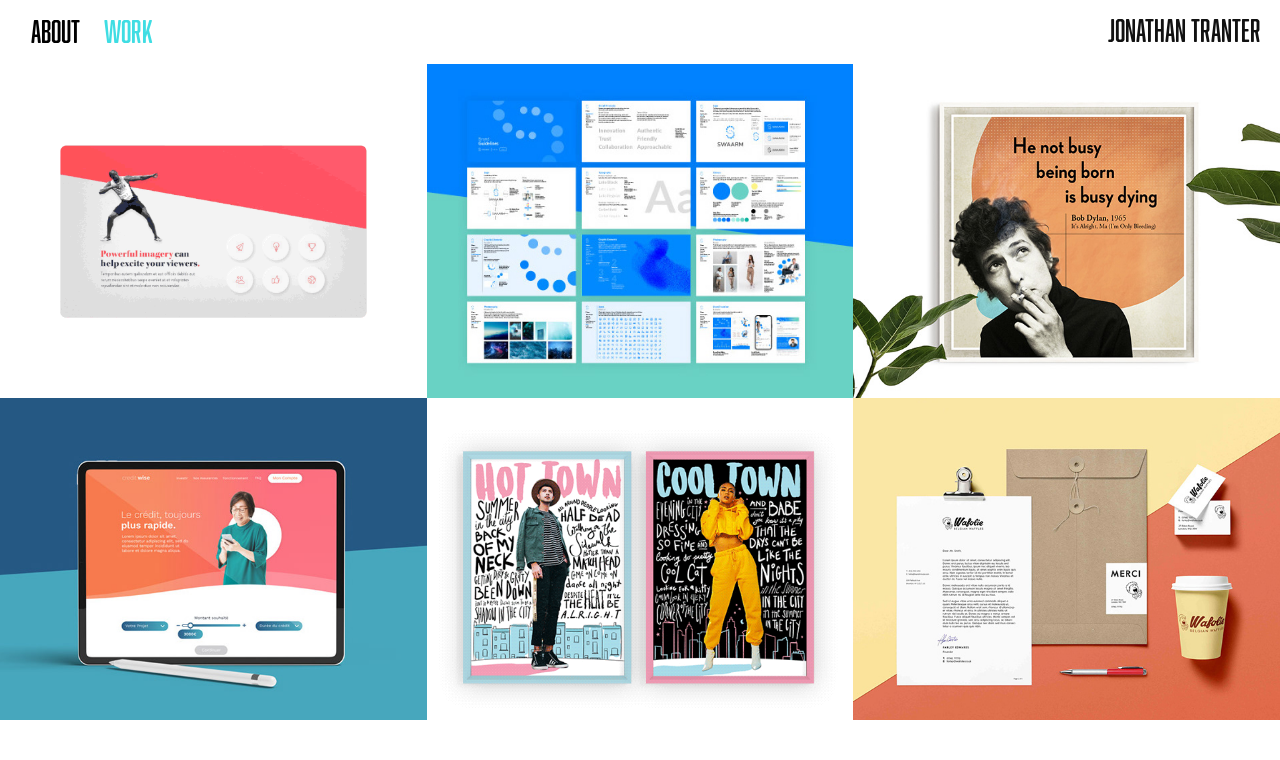

--- FILE ---
content_type: text/html; charset=utf-8
request_url: https://jonathantranter.com/
body_size: 6547
content:
<!DOCTYPE HTML>
<html lang="en-US">
<head>
  <meta charset="UTF-8" />
  <meta name="viewport" content="width=device-width, initial-scale=1" />
      <meta name="keywords"  content="graphic,design,illustration,bristol,brand,logo,web,website,mural,painting,drawing,wacom,jonno,tranter,jonathan,designer,illustrator" />
      <meta name="description"  content="Online portfolio for Jonathan Tranter, graphic designer and Illustrator based in Bristol, UK" />
      <meta name="twitter:card"  content="summary_large_image" />
      <meta name="twitter:site"  content="@AdobePortfolio" />
      <meta  property="og:title" content="Jonathan Tranter" />
      <meta  property="og:description" content="Online portfolio for Jonathan Tranter, graphic designer and Illustrator based in Bristol, UK" />
      <meta  property="og:image" content="https://cdn.myportfolio.com/f48503cddb6fc3609bf4e5f6122ba8a8/52dd6eec-b66c-4c57-b508-4fb9742e8612_rwc_0x0x1080x1080x1080.jpg?h=cd45103bd958ae83536b40caac4893ec" />
        <link rel="icon" href="https://cdn.myportfolio.com/f48503cddb6fc3609bf4e5f6122ba8a8/a2e20999-bc82-41bd-b81d-720edb80c481_carw_1x1x32.png?h=6d9abf83ea6f0ec7e85a2e3e4f6e2d2b" />
        <link rel="apple-touch-icon" href="https://cdn.myportfolio.com/f48503cddb6fc3609bf4e5f6122ba8a8/e4ddce9a-4f1e-4710-8132-185277c91587_carw_1x1x180.jpg?h=a8479bf203638b310612aff16fb50d33" />
      <link rel="stylesheet" href="/dist/css/main.css" type="text/css" />
      <link rel="stylesheet" href="https://cdn.myportfolio.com/f48503cddb6fc3609bf4e5f6122ba8a8/dd043a9cb7a9d983231dcb1148f4629f1656240700.css?h=646b8704df05429dfe6a47aa8bd6cdd5" type="text/css" />
    <link rel="canonical" href="https://jonathantranter.com/projects" />
      <title>Jonathan Tranter</title>
    <script type="text/javascript" src="//use.typekit.net/ik/[base64].js?cb=35f77bfb8b50944859ea3d3804e7194e7a3173fb" async onload="
    try {
      window.Typekit.load();
    } catch (e) {
      console.warn('Typekit not loaded.');
    }
    "></script>
</head>
  <body class="transition-enabled">  <div class='page-background-video page-background-video-with-panel'>
  </div>
  <div class="js-responsive-nav">
    <div class="responsive-nav">
      <div class="close-responsive-click-area js-close-responsive-nav">
        <div class="close-responsive-button"></div>
      </div>
          <div class="nav-container">
            <nav data-hover-hint="nav">
      <div class="page-title">
        <a href="/about" >ABOUT</a>
      </div>
                <div class="gallery-title"><a href="/projects" class="active">Work</a></div>
            </nav>
          </div>
    </div>
  </div>
  <div class="site-wrap cfix js-site-wrap">
    <div class="site-container">
      <div class="site-content e2e-site-content">
        <header class="site-header">
          <div class="logo-container">
              <div class="logo-wrap" data-hover-hint="logo">
                    <div class="logo e2e-site-logo-text logo-text  ">
    <a href="/projects" class="preserve-whitespace">Jonathan Tranter</a>

</div>
<div class="logo-secondary logo-secondary-text ">
      <span class="preserve-whitespace"></span>
</div>

              </div>
  <div class="hamburger-click-area js-hamburger">
    <div class="hamburger">
      <i></i>
      <i></i>
      <i></i>
    </div>
  </div>
          </div>
              <div class="nav-container">
                <nav data-hover-hint="nav">
      <div class="page-title">
        <a href="/about" >ABOUT</a>
      </div>
                <div class="gallery-title"><a href="/projects" class="active">Work</a></div>
                </nav>
              </div>
        </header>
        <main>
          <section class="project-covers" data-context="page.gallery.covers">
            <a class="project-cover js-project-cover-touch hold-space" href="/powerpoint-demo" data-context="pages" data-identity="id:p6062089ca37c7a2654fe878a2f3177fe0e58f056ab463c2ddebaa" data-hover-hint="galleryPageCover" data-hover-hint-id="p6062089ca37c7a2654fe878a2f3177fe0e58f056ab463c2ddebaa">
              <div class="cover-content-container">
                <div class="cover-image-wrap">
                  <div class="cover-image">
                      <div class="cover cover-normal">

            <img
              class="cover__img js-lazy"
              src="https://cdn.myportfolio.com/f48503cddb6fc3609bf4e5f6122ba8a8/9f6cc655-f8b0-4079-b355-9d9a7d6c0ef5_rwc_0x117x1080x844x32.gif?h=aeb3eae94af1d09d792109a594f64744"
              data-src="https://cdn.myportfolio.com/f48503cddb6fc3609bf4e5f6122ba8a8/9f6cc655-f8b0-4079-b355-9d9a7d6c0ef5_rwc_0x117x1080x844x1080.gif?h=90c0ace6dc2a6cacb6b096e2579c7361"
              data-srcset="https://cdn.myportfolio.com/f48503cddb6fc3609bf4e5f6122ba8a8/9f6cc655-f8b0-4079-b355-9d9a7d6c0ef5_rwc_0x117x1080x844x640.gif?h=29a4dba7eb3ebc5a507fcaeee443a41c 640w, https://cdn.myportfolio.com/f48503cddb6fc3609bf4e5f6122ba8a8/9f6cc655-f8b0-4079-b355-9d9a7d6c0ef5_rwc_0x117x1080x844x1080.gif?h=90c0ace6dc2a6cacb6b096e2579c7361 1280w, https://cdn.myportfolio.com/f48503cddb6fc3609bf4e5f6122ba8a8/9f6cc655-f8b0-4079-b355-9d9a7d6c0ef5_rwc_0x117x1080x844x1080.gif?h=90c0ace6dc2a6cacb6b096e2579c7361 1366w, https://cdn.myportfolio.com/f48503cddb6fc3609bf4e5f6122ba8a8/9f6cc655-f8b0-4079-b355-9d9a7d6c0ef5_rwc_0x117x1080x844x1080.gif?h=90c0ace6dc2a6cacb6b096e2579c7361 1920w, https://cdn.myportfolio.com/f48503cddb6fc3609bf4e5f6122ba8a8/9f6cc655-f8b0-4079-b355-9d9a7d6c0ef5_rwc_0x117x1080x844x1080.gif?h=90c0ace6dc2a6cacb6b096e2579c7361 2560w, https://cdn.myportfolio.com/f48503cddb6fc3609bf4e5f6122ba8a8/9f6cc655-f8b0-4079-b355-9d9a7d6c0ef5_rwc_0x117x1080x844x1080.gif?h=90c0ace6dc2a6cacb6b096e2579c7361 5120w"
              data-sizes="(max-width: 540px) 100vw, (max-width: 768px) 50vw, calc(1600px / 3)"
            >
                                </div>
                  </div>
                </div>
                <div class="details-wrap">
                  <div class="details">
                    <div class="details-inner">
                        <div class="title preserve-whitespace">PowerPoint Demos</div>
                        <div class="date">2021</div>
                        <div class="custom2 preserve-whitespace">Slide Design &amp; Animation</div>
                    </div>
                  </div>
                </div>
              </div>
            </a>
            <a class="project-cover js-project-cover-touch hold-space" href="/swaarm" data-context="pages" data-identity="id:p5ffd870cc568a713887d5e3abec2833059fea9e73d672f05c0292" data-hover-hint="galleryPageCover" data-hover-hint-id="p5ffd870cc568a713887d5e3abec2833059fea9e73d672f05c0292">
              <div class="cover-content-container">
                <div class="cover-image-wrap">
                  <div class="cover-image">
                      <div class="cover cover-normal">

            <img
              class="cover__img js-lazy"
              src="https://cdn.myportfolio.com/f48503cddb6fc3609bf4e5f6122ba8a8/7d1b244e-649e-408f-ae40-3e2346ab4ebd_rwc_35x28x527x412x32.jpg?h=65e83403af7934bae55d6d3ce1d0bb7a"
              data-src="https://cdn.myportfolio.com/f48503cddb6fc3609bf4e5f6122ba8a8/7d1b244e-649e-408f-ae40-3e2346ab4ebd_rwc_35x28x527x412x527.jpg?h=34e4d27a391e777173894ff899c3c8f0"
              data-srcset="https://cdn.myportfolio.com/f48503cddb6fc3609bf4e5f6122ba8a8/7d1b244e-649e-408f-ae40-3e2346ab4ebd_rwc_35x28x527x412x527.jpg?h=34e4d27a391e777173894ff899c3c8f0 640w, https://cdn.myportfolio.com/f48503cddb6fc3609bf4e5f6122ba8a8/7d1b244e-649e-408f-ae40-3e2346ab4ebd_rwc_35x28x527x412x527.jpg?h=34e4d27a391e777173894ff899c3c8f0 1280w, https://cdn.myportfolio.com/f48503cddb6fc3609bf4e5f6122ba8a8/7d1b244e-649e-408f-ae40-3e2346ab4ebd_rwc_35x28x527x412x527.jpg?h=34e4d27a391e777173894ff899c3c8f0 1366w, https://cdn.myportfolio.com/f48503cddb6fc3609bf4e5f6122ba8a8/7d1b244e-649e-408f-ae40-3e2346ab4ebd_rwc_35x28x527x412x527.jpg?h=34e4d27a391e777173894ff899c3c8f0 1920w, https://cdn.myportfolio.com/f48503cddb6fc3609bf4e5f6122ba8a8/7d1b244e-649e-408f-ae40-3e2346ab4ebd_rwc_35x28x527x412x527.jpg?h=34e4d27a391e777173894ff899c3c8f0 2560w, https://cdn.myportfolio.com/f48503cddb6fc3609bf4e5f6122ba8a8/7d1b244e-649e-408f-ae40-3e2346ab4ebd_rwc_35x28x527x412x527.jpg?h=34e4d27a391e777173894ff899c3c8f0 5120w"
              data-sizes="(max-width: 540px) 100vw, (max-width: 768px) 50vw, calc(1600px / 3)"
            >
                                </div>
                  </div>
                </div>
                <div class="details-wrap">
                  <div class="details">
                    <div class="details-inner">
                        <div class="title preserve-whitespace">Swaarm</div>
                        <div class="date">2021</div>
                        <div class="custom2 preserve-whitespace">Brand Development</div>
                    </div>
                  </div>
                </div>
              </div>
            </a>
            <a class="project-cover js-project-cover-touch hold-space" href="/creative-challenge" data-context="pages" data-identity="id:p5db9e8c6352995f0e1e27df54515efc2858d0d5cbc8568459bb41" data-hover-hint="galleryPageCover" data-hover-hint-id="p5db9e8c6352995f0e1e27df54515efc2858d0d5cbc8568459bb41">
              <div class="cover-content-container">
                <div class="cover-image-wrap">
                  <div class="cover-image">
                      <div class="cover cover-normal">

            <img
              class="cover__img js-lazy"
              src="https://cdn.myportfolio.com/f48503cddb6fc3609bf4e5f6122ba8a8/5c7dece2-f354-414a-a756-ac5b89412d55_rwc_419x216x4221x3306x32.jpg?h=ee899d4aeb3b6694f82166483c7426df"
              data-src="https://cdn.myportfolio.com/f48503cddb6fc3609bf4e5f6122ba8a8/5c7dece2-f354-414a-a756-ac5b89412d55_rwc_419x216x4221x3306x4221.jpg?h=ee3410a2179165af088ff4145aa38b49"
              data-srcset="https://cdn.myportfolio.com/f48503cddb6fc3609bf4e5f6122ba8a8/5c7dece2-f354-414a-a756-ac5b89412d55_rwc_419x216x4221x3306x640.jpg?h=9b96f0314ee0734864c5d7223c133a1e 640w, https://cdn.myportfolio.com/f48503cddb6fc3609bf4e5f6122ba8a8/5c7dece2-f354-414a-a756-ac5b89412d55_rwc_419x216x4221x3306x1280.jpg?h=78cd435b667479b4b3f0b137f1731cd3 1280w, https://cdn.myportfolio.com/f48503cddb6fc3609bf4e5f6122ba8a8/5c7dece2-f354-414a-a756-ac5b89412d55_rwc_419x216x4221x3306x1366.jpg?h=c96b548b47df6552f662cdb7d2726773 1366w, https://cdn.myportfolio.com/f48503cddb6fc3609bf4e5f6122ba8a8/5c7dece2-f354-414a-a756-ac5b89412d55_rwc_419x216x4221x3306x1920.jpg?h=4e7d1f778b5fe29ea455fd5b1047ec50 1920w, https://cdn.myportfolio.com/f48503cddb6fc3609bf4e5f6122ba8a8/5c7dece2-f354-414a-a756-ac5b89412d55_rwc_419x216x4221x3306x2560.jpg?h=be234ee87ecadb559fdae45e13be8d41 2560w, https://cdn.myportfolio.com/f48503cddb6fc3609bf4e5f6122ba8a8/5c7dece2-f354-414a-a756-ac5b89412d55_rwc_419x216x4221x3306x4221.jpg?h=ee3410a2179165af088ff4145aa38b49 5120w"
              data-sizes="(max-width: 540px) 100vw, (max-width: 768px) 50vw, calc(1600px / 3)"
            >
                                </div>
                  </div>
                </div>
                <div class="details-wrap">
                  <div class="details">
                    <div class="details-inner">
                        <div class="title preserve-whitespace">Words Illustrated</div>
                        <div class="date">2019</div>
                        <div class="custom2 preserve-whitespace">Creative Challenge</div>
                    </div>
                  </div>
                </div>
              </div>
            </a>
            <a class="project-cover js-project-cover-touch hold-space" href="/fintech-ui" data-context="pages" data-identity="id:p5ff733d748cf0ef1876574dc742654d63e856b048bd268e91f8ec" data-hover-hint="galleryPageCover" data-hover-hint-id="p5ff733d748cf0ef1876574dc742654d63e856b048bd268e91f8ec">
              <div class="cover-content-container">
                <div class="cover-image-wrap">
                  <div class="cover-image">
                      <div class="cover cover-normal">

            <img
              class="cover__img js-lazy"
              src="https://cdn.myportfolio.com/f48503cddb6fc3609bf4e5f6122ba8a8/497db3e9-a1ab-4b1d-922c-e27d3a76099e_rwc_58x0x681x533x32.jpg?h=995a962a2a23ddb58d0ca460c55bc3e1"
              data-src="https://cdn.myportfolio.com/f48503cddb6fc3609bf4e5f6122ba8a8/497db3e9-a1ab-4b1d-922c-e27d3a76099e_rwc_58x0x681x533x681.jpg?h=52cc09f0829b36040ec8013361db8656"
              data-srcset="https://cdn.myportfolio.com/f48503cddb6fc3609bf4e5f6122ba8a8/497db3e9-a1ab-4b1d-922c-e27d3a76099e_rwc_58x0x681x533x640.jpg?h=04d5cc31d503fb2456ab9c1a550285a0 640w, https://cdn.myportfolio.com/f48503cddb6fc3609bf4e5f6122ba8a8/497db3e9-a1ab-4b1d-922c-e27d3a76099e_rwc_58x0x681x533x681.jpg?h=52cc09f0829b36040ec8013361db8656 1280w, https://cdn.myportfolio.com/f48503cddb6fc3609bf4e5f6122ba8a8/497db3e9-a1ab-4b1d-922c-e27d3a76099e_rwc_58x0x681x533x681.jpg?h=52cc09f0829b36040ec8013361db8656 1366w, https://cdn.myportfolio.com/f48503cddb6fc3609bf4e5f6122ba8a8/497db3e9-a1ab-4b1d-922c-e27d3a76099e_rwc_58x0x681x533x681.jpg?h=52cc09f0829b36040ec8013361db8656 1920w, https://cdn.myportfolio.com/f48503cddb6fc3609bf4e5f6122ba8a8/497db3e9-a1ab-4b1d-922c-e27d3a76099e_rwc_58x0x681x533x681.jpg?h=52cc09f0829b36040ec8013361db8656 2560w, https://cdn.myportfolio.com/f48503cddb6fc3609bf4e5f6122ba8a8/497db3e9-a1ab-4b1d-922c-e27d3a76099e_rwc_58x0x681x533x681.jpg?h=52cc09f0829b36040ec8013361db8656 5120w"
              data-sizes="(max-width: 540px) 100vw, (max-width: 768px) 50vw, calc(1600px / 3)"
            >
                                </div>
                  </div>
                </div>
                <div class="details-wrap">
                  <div class="details">
                    <div class="details-inner">
                        <div class="title preserve-whitespace">Fintech Website</div>
                        <div class="date">2020</div>
                        <div class="custom2 preserve-whitespace">UI Design</div>
                    </div>
                  </div>
                </div>
              </div>
            </a>
            <a class="project-cover js-project-cover-touch hold-space" href="/animated-posters" data-context="pages" data-identity="id:p5eecc659d8e5d4c6d637c248ce4b7831c739c62e54418ce9f55e4" data-hover-hint="galleryPageCover" data-hover-hint-id="p5eecc659d8e5d4c6d637c248ce4b7831c739c62e54418ce9f55e4">
              <div class="cover-content-container">
                <div class="cover-image-wrap">
                  <div class="cover-image">
                      <div class="cover cover-normal">

            <img
              class="cover__img js-lazy"
              src="https://cdn.myportfolio.com/f48503cddb6fc3609bf4e5f6122ba8a8/78545ff9-692e-4060-a7b0-f4a344f7ee95_rwc_0x2x600x469x32.gif?h=122020acde72fba2f69d4ea34f1f4f1b"
              data-src="https://cdn.myportfolio.com/f48503cddb6fc3609bf4e5f6122ba8a8/78545ff9-692e-4060-a7b0-f4a344f7ee95_rwc_0x2x600x469x600.gif?h=289161864a7b31f41d0874ddd4357126"
              data-srcset="https://cdn.myportfolio.com/f48503cddb6fc3609bf4e5f6122ba8a8/78545ff9-692e-4060-a7b0-f4a344f7ee95_rwc_0x2x600x469x600.gif?h=289161864a7b31f41d0874ddd4357126 640w, https://cdn.myportfolio.com/f48503cddb6fc3609bf4e5f6122ba8a8/78545ff9-692e-4060-a7b0-f4a344f7ee95_rwc_0x2x600x469x600.gif?h=289161864a7b31f41d0874ddd4357126 1280w, https://cdn.myportfolio.com/f48503cddb6fc3609bf4e5f6122ba8a8/78545ff9-692e-4060-a7b0-f4a344f7ee95_rwc_0x2x600x469x600.gif?h=289161864a7b31f41d0874ddd4357126 1366w, https://cdn.myportfolio.com/f48503cddb6fc3609bf4e5f6122ba8a8/78545ff9-692e-4060-a7b0-f4a344f7ee95_rwc_0x2x600x469x600.gif?h=289161864a7b31f41d0874ddd4357126 1920w, https://cdn.myportfolio.com/f48503cddb6fc3609bf4e5f6122ba8a8/78545ff9-692e-4060-a7b0-f4a344f7ee95_rwc_0x2x600x469x600.gif?h=289161864a7b31f41d0874ddd4357126 2560w, https://cdn.myportfolio.com/f48503cddb6fc3609bf4e5f6122ba8a8/78545ff9-692e-4060-a7b0-f4a344f7ee95_rwc_0x2x600x469x600.gif?h=289161864a7b31f41d0874ddd4357126 5120w"
              data-sizes="(max-width: 540px) 100vw, (max-width: 768px) 50vw, calc(1600px / 3)"
            >
                                </div>
                  </div>
                </div>
                <div class="details-wrap">
                  <div class="details">
                    <div class="details-inner">
                        <div class="title preserve-whitespace">Animated Posters</div>
                        <div class="date">2020</div>
                        <div class="custom2 preserve-whitespace">Personal Work</div>
                    </div>
                  </div>
                </div>
              </div>
            </a>
            <a class="project-cover js-project-cover-touch hold-space" href="/wafolie" data-context="pages" data-identity="id:p5977910c0f878e5949fc6d25b625b5175b4bdb03a9599c91b53e7" data-hover-hint="galleryPageCover" data-hover-hint-id="p5977910c0f878e5949fc6d25b625b5175b4bdb03a9599c91b53e7">
              <div class="cover-content-container">
                <div class="cover-image-wrap">
                  <div class="cover-image">
                      <div class="cover cover-normal">

            <img
              class="cover__img js-lazy"
              src="https://cdn.myportfolio.com/f48503cddb6fc3609bf4e5f6122ba8a8/1a010080-1caa-4b09-a2b4-ed49fb361b6e_carw_202x158x32.jpg?h=9167ceaa95f9005ff2f932a92d39b02f"
              data-src="https://cdn.myportfolio.com/f48503cddb6fc3609bf4e5f6122ba8a8/1a010080-1caa-4b09-a2b4-ed49fb361b6e_car_202x158.jpg?h=b3d76446d8e03258b3f80c437e625394"
              data-srcset="https://cdn.myportfolio.com/f48503cddb6fc3609bf4e5f6122ba8a8/1a010080-1caa-4b09-a2b4-ed49fb361b6e_carw_202x158x640.jpg?h=1abd8502337979e37abead6a2ea8d4e1 640w, https://cdn.myportfolio.com/f48503cddb6fc3609bf4e5f6122ba8a8/1a010080-1caa-4b09-a2b4-ed49fb361b6e_carw_202x158x1280.jpg?h=09f576c9fe70eda35b3bb17d9320796c 1280w, https://cdn.myportfolio.com/f48503cddb6fc3609bf4e5f6122ba8a8/1a010080-1caa-4b09-a2b4-ed49fb361b6e_carw_202x158x1366.jpg?h=05d96880063d991765e2cccb15ad1930 1366w, https://cdn.myportfolio.com/f48503cddb6fc3609bf4e5f6122ba8a8/1a010080-1caa-4b09-a2b4-ed49fb361b6e_carw_202x158x1920.jpg?h=4dc9c5398ffeb2c24e563907dc47c63a 1920w, https://cdn.myportfolio.com/f48503cddb6fc3609bf4e5f6122ba8a8/1a010080-1caa-4b09-a2b4-ed49fb361b6e_carw_202x158x2560.jpg?h=9dbac8e28a8437b9136c94a8f5bdf65d 2560w, https://cdn.myportfolio.com/f48503cddb6fc3609bf4e5f6122ba8a8/1a010080-1caa-4b09-a2b4-ed49fb361b6e_carw_202x158x5120.jpg?h=d8c84a7d278ea49073a58d97946f15ac 5120w"
              data-sizes="(max-width: 540px) 100vw, (max-width: 768px) 50vw, calc(1600px / 3)"
            >
                                </div>
                  </div>
                </div>
                <div class="details-wrap">
                  <div class="details">
                    <div class="details-inner">
                        <div class="title preserve-whitespace">Wafolie</div>
                        <div class="date">2017</div>
                        <div class="custom2 preserve-whitespace">Logo Design &amp; Visual Identity</div>
                    </div>
                  </div>
                </div>
              </div>
            </a>
            <a class="project-cover js-project-cover-touch hold-space" href="/camelthorn-foundation" data-context="pages" data-identity="id:p5f424855551451cf5c929c05de6072c93c857d210d9cbfc9b7c5e" data-hover-hint="galleryPageCover" data-hover-hint-id="p5f424855551451cf5c929c05de6072c93c857d210d9cbfc9b7c5e">
              <div class="cover-content-container">
                <div class="cover-image-wrap">
                  <div class="cover-image">
                      <div class="cover cover-normal">

            <img
              class="cover__img js-lazy"
              src="https://cdn.myportfolio.com/f48503cddb6fc3609bf4e5f6122ba8a8/e032ca0d-f4b2-413c-86fd-100a87d43d97_rwc_71x63x871x681x32.jpg?h=d33ef85ead566883af39a189bc0de178"
              data-src="https://cdn.myportfolio.com/f48503cddb6fc3609bf4e5f6122ba8a8/e032ca0d-f4b2-413c-86fd-100a87d43d97_rwc_71x63x871x681x871.jpg?h=bd56052a4716b593eefdb587f67db93d"
              data-srcset="https://cdn.myportfolio.com/f48503cddb6fc3609bf4e5f6122ba8a8/e032ca0d-f4b2-413c-86fd-100a87d43d97_rwc_71x63x871x681x640.jpg?h=71c3b5b869b14c7967dfd102563d284f 640w, https://cdn.myportfolio.com/f48503cddb6fc3609bf4e5f6122ba8a8/e032ca0d-f4b2-413c-86fd-100a87d43d97_rwc_71x63x871x681x871.jpg?h=bd56052a4716b593eefdb587f67db93d 1280w, https://cdn.myportfolio.com/f48503cddb6fc3609bf4e5f6122ba8a8/e032ca0d-f4b2-413c-86fd-100a87d43d97_rwc_71x63x871x681x871.jpg?h=bd56052a4716b593eefdb587f67db93d 1366w, https://cdn.myportfolio.com/f48503cddb6fc3609bf4e5f6122ba8a8/e032ca0d-f4b2-413c-86fd-100a87d43d97_rwc_71x63x871x681x871.jpg?h=bd56052a4716b593eefdb587f67db93d 1920w, https://cdn.myportfolio.com/f48503cddb6fc3609bf4e5f6122ba8a8/e032ca0d-f4b2-413c-86fd-100a87d43d97_rwc_71x63x871x681x871.jpg?h=bd56052a4716b593eefdb587f67db93d 2560w, https://cdn.myportfolio.com/f48503cddb6fc3609bf4e5f6122ba8a8/e032ca0d-f4b2-413c-86fd-100a87d43d97_rwc_71x63x871x681x871.jpg?h=bd56052a4716b593eefdb587f67db93d 5120w"
              data-sizes="(max-width: 540px) 100vw, (max-width: 768px) 50vw, calc(1600px / 3)"
            >
                                </div>
                  </div>
                </div>
                <div class="details-wrap">
                  <div class="details">
                    <div class="details-inner">
                        <div class="title preserve-whitespace">Camelthorn Foundation</div>
                        <div class="date">2020</div>
                        <div class="custom2 preserve-whitespace">Web design </div>
                    </div>
                  </div>
                </div>
              </div>
            </a>
            <a class="project-cover js-project-cover-touch hold-space" href="/the-sports-edit" data-context="pages" data-identity="id:p57278ac3e99bb3af2079da9676d85cc5973fc1883dfcbc94a6533" data-hover-hint="galleryPageCover" data-hover-hint-id="p57278ac3e99bb3af2079da9676d85cc5973fc1883dfcbc94a6533">
              <div class="cover-content-container">
                <div class="cover-image-wrap">
                  <div class="cover-image">
                      <div class="cover cover-normal">

            <img
              class="cover__img js-lazy"
              src="https://cdn.myportfolio.com/f48503cddb6fc3609bf4e5f6122ba8a8/e214a6d4-68b0-4602-b08b-e093dda8c80a_rwc_363x121x1269x992x32.jpg?h=f401856d572211392e70c3573829adab"
              data-src="https://cdn.myportfolio.com/f48503cddb6fc3609bf4e5f6122ba8a8/e214a6d4-68b0-4602-b08b-e093dda8c80a_rwc_363x121x1269x992x1269.jpg?h=937667c4616acdb00c8e8f709ecb1d48"
              data-srcset="https://cdn.myportfolio.com/f48503cddb6fc3609bf4e5f6122ba8a8/e214a6d4-68b0-4602-b08b-e093dda8c80a_rwc_363x121x1269x992x640.jpg?h=806c973f648a9bc033c0ac9a71203330 640w, https://cdn.myportfolio.com/f48503cddb6fc3609bf4e5f6122ba8a8/e214a6d4-68b0-4602-b08b-e093dda8c80a_rwc_363x121x1269x992x1280.jpg?h=6e40bc1e4123f85b93c47e69132d1c03 1280w, https://cdn.myportfolio.com/f48503cddb6fc3609bf4e5f6122ba8a8/e214a6d4-68b0-4602-b08b-e093dda8c80a_rwc_363x121x1269x992x1366.jpg?h=e73b19686b3301eab3403bd3e08bf6e0 1366w, https://cdn.myportfolio.com/f48503cddb6fc3609bf4e5f6122ba8a8/e214a6d4-68b0-4602-b08b-e093dda8c80a_rwc_363x121x1269x992x1920.jpg?h=a5d447841a9d38114d0f65fea8a2c67b 1920w, https://cdn.myportfolio.com/f48503cddb6fc3609bf4e5f6122ba8a8/e214a6d4-68b0-4602-b08b-e093dda8c80a_rwc_363x121x1269x992x1269.jpg?h=937667c4616acdb00c8e8f709ecb1d48 2560w, https://cdn.myportfolio.com/f48503cddb6fc3609bf4e5f6122ba8a8/e214a6d4-68b0-4602-b08b-e093dda8c80a_rwc_363x121x1269x992x1269.jpg?h=937667c4616acdb00c8e8f709ecb1d48 5120w"
              data-sizes="(max-width: 540px) 100vw, (max-width: 768px) 50vw, calc(1600px / 3)"
            >
                                </div>
                  </div>
                </div>
                <div class="details-wrap">
                  <div class="details">
                    <div class="details-inner">
                        <div class="title preserve-whitespace">The Sports Edit</div>
                        <div class="date">2016</div>
                        <div class="custom2 preserve-whitespace">Homepage Banners</div>
                    </div>
                  </div>
                </div>
              </div>
            </a>
            <a class="project-cover js-project-cover-touch hold-space" href="/the-living-wage-foundation" data-context="pages" data-identity="id:p57c00c410759145663f49da65c5aec2639a1bb5e623ec59797a7d" data-hover-hint="galleryPageCover" data-hover-hint-id="p57c00c410759145663f49da65c5aec2639a1bb5e623ec59797a7d">
              <div class="cover-content-container">
                <div class="cover-image-wrap">
                  <div class="cover-image">
                      <div class="cover cover-normal">

            <img
              class="cover__img js-lazy"
              src="https://cdn.myportfolio.com/f48503cddb6fc3609bf4e5f6122ba8a8/767115a0-2bec-4285-9489-30552de29584_rwc_41x0x1812x1417x32.jpg?h=8ec797155ff2f5ae471c0b158cd7d939"
              data-src="https://cdn.myportfolio.com/f48503cddb6fc3609bf4e5f6122ba8a8/767115a0-2bec-4285-9489-30552de29584_rwc_41x0x1812x1417x1812.jpg?h=4e30264dc0094789cbb735708d73d727"
              data-srcset="https://cdn.myportfolio.com/f48503cddb6fc3609bf4e5f6122ba8a8/767115a0-2bec-4285-9489-30552de29584_rwc_41x0x1812x1417x640.jpg?h=0703c1b6eeab795c4aefcad14ff1876d 640w, https://cdn.myportfolio.com/f48503cddb6fc3609bf4e5f6122ba8a8/767115a0-2bec-4285-9489-30552de29584_rwc_41x0x1812x1417x1280.jpg?h=b950285015e0891b10c0930ce1b08ecc 1280w, https://cdn.myportfolio.com/f48503cddb6fc3609bf4e5f6122ba8a8/767115a0-2bec-4285-9489-30552de29584_rwc_41x0x1812x1417x1366.jpg?h=f31856f8939c2f9b870faedf3d969af8 1366w, https://cdn.myportfolio.com/f48503cddb6fc3609bf4e5f6122ba8a8/767115a0-2bec-4285-9489-30552de29584_rwc_41x0x1812x1417x1812.jpg?h=4e30264dc0094789cbb735708d73d727 1920w, https://cdn.myportfolio.com/f48503cddb6fc3609bf4e5f6122ba8a8/767115a0-2bec-4285-9489-30552de29584_rwc_41x0x1812x1417x1812.jpg?h=4e30264dc0094789cbb735708d73d727 2560w, https://cdn.myportfolio.com/f48503cddb6fc3609bf4e5f6122ba8a8/767115a0-2bec-4285-9489-30552de29584_rwc_41x0x1812x1417x1812.jpg?h=4e30264dc0094789cbb735708d73d727 5120w"
              data-sizes="(max-width: 540px) 100vw, (max-width: 768px) 50vw, calc(1600px / 3)"
            >
                                </div>
                  </div>
                </div>
                <div class="details-wrap">
                  <div class="details">
                    <div class="details-inner">
                        <div class="title preserve-whitespace">The Living Wage Foundation</div>
                        <div class="date">2016</div>
                        <div class="custom2 preserve-whitespace">Booklet Design</div>
                    </div>
                  </div>
                </div>
              </div>
            </a>
            <a class="project-cover js-project-cover-touch hold-space" href="/animation" data-context="pages" data-identity="id:p5ec39a74be78072f41b947d674f4c81de09201677d288cbcad329" data-hover-hint="galleryPageCover" data-hover-hint-id="p5ec39a74be78072f41b947d674f4c81de09201677d288cbcad329">
              <div class="cover-content-container">
                <div class="cover-image-wrap">
                  <div class="cover-image">
                      <div class="cover cover-normal">

            <img
              class="cover__img js-lazy"
              src="https://cdn.myportfolio.com/f48503cddb6fc3609bf4e5f6122ba8a8/7c1a461e-f0c2-49af-8e49-d6cd91a2cfd5_rwc_92x0x613x480x32.gif?h=116ac97241a1b49f4cffc6e7fe50e036"
              data-src="https://cdn.myportfolio.com/f48503cddb6fc3609bf4e5f6122ba8a8/7c1a461e-f0c2-49af-8e49-d6cd91a2cfd5_rwc_92x0x613x480x613.gif?h=22469b98f7508d5535d05c07fc04898a"
              data-srcset="https://cdn.myportfolio.com/f48503cddb6fc3609bf4e5f6122ba8a8/7c1a461e-f0c2-49af-8e49-d6cd91a2cfd5_rwc_92x0x613x480x640.gif?h=d54ccffb3674a4bbac57950acdd648ee 640w, https://cdn.myportfolio.com/f48503cddb6fc3609bf4e5f6122ba8a8/7c1a461e-f0c2-49af-8e49-d6cd91a2cfd5_rwc_92x0x613x480x613.gif?h=22469b98f7508d5535d05c07fc04898a 1280w, https://cdn.myportfolio.com/f48503cddb6fc3609bf4e5f6122ba8a8/7c1a461e-f0c2-49af-8e49-d6cd91a2cfd5_rwc_92x0x613x480x613.gif?h=22469b98f7508d5535d05c07fc04898a 1366w, https://cdn.myportfolio.com/f48503cddb6fc3609bf4e5f6122ba8a8/7c1a461e-f0c2-49af-8e49-d6cd91a2cfd5_rwc_92x0x613x480x613.gif?h=22469b98f7508d5535d05c07fc04898a 1920w, https://cdn.myportfolio.com/f48503cddb6fc3609bf4e5f6122ba8a8/7c1a461e-f0c2-49af-8e49-d6cd91a2cfd5_rwc_92x0x613x480x613.gif?h=22469b98f7508d5535d05c07fc04898a 2560w, https://cdn.myportfolio.com/f48503cddb6fc3609bf4e5f6122ba8a8/7c1a461e-f0c2-49af-8e49-d6cd91a2cfd5_rwc_92x0x613x480x613.gif?h=22469b98f7508d5535d05c07fc04898a 5120w"
              data-sizes="(max-width: 540px) 100vw, (max-width: 768px) 50vw, calc(1600px / 3)"
            >
                                </div>
                  </div>
                </div>
                <div class="details-wrap">
                  <div class="details">
                    <div class="details-inner">
                        <div class="title preserve-whitespace">Wakey Wakey</div>
                        <div class="date">2020</div>
                        <div class="custom2 preserve-whitespace">Animation</div>
                    </div>
                  </div>
                </div>
              </div>
            </a>
            <a class="project-cover js-project-cover-touch hold-space" href="/posters" data-context="pages" data-identity="id:p5b8280643e286a8f03da3eecd1c3a82f83ad0e17324e633cff583" data-hover-hint="galleryPageCover" data-hover-hint-id="p5b8280643e286a8f03da3eecd1c3a82f83ad0e17324e633cff583">
              <div class="cover-content-container">
                <div class="cover-image-wrap">
                  <div class="cover-image">
                      <div class="cover cover-normal">

            <img
              class="cover__img js-lazy"
              src="https://cdn.myportfolio.com/f48503cddb6fc3609bf4e5f6122ba8a8/55f6690e-d590-43d3-8528-e7595e79356b_carw_202x158x32.jpg?h=b8840a1d399a3118f1b54f36aa6eda90"
              data-src="https://cdn.myportfolio.com/f48503cddb6fc3609bf4e5f6122ba8a8/55f6690e-d590-43d3-8528-e7595e79356b_car_202x158.jpg?h=3fd5dfe9a9601e4eabae066abc5107e5"
              data-srcset="https://cdn.myportfolio.com/f48503cddb6fc3609bf4e5f6122ba8a8/55f6690e-d590-43d3-8528-e7595e79356b_carw_202x158x640.jpg?h=93e506c57b783be996795352a9aa1885 640w, https://cdn.myportfolio.com/f48503cddb6fc3609bf4e5f6122ba8a8/55f6690e-d590-43d3-8528-e7595e79356b_carw_202x158x1280.jpg?h=c9037ab344db2d1742ce7ca835b5496a 1280w, https://cdn.myportfolio.com/f48503cddb6fc3609bf4e5f6122ba8a8/55f6690e-d590-43d3-8528-e7595e79356b_carw_202x158x1366.jpg?h=16a616f0b28cea06a76bbf82e0be8350 1366w, https://cdn.myportfolio.com/f48503cddb6fc3609bf4e5f6122ba8a8/55f6690e-d590-43d3-8528-e7595e79356b_carw_202x158x1920.jpg?h=057fa08b9d4e5381596565cfd4d78da8 1920w, https://cdn.myportfolio.com/f48503cddb6fc3609bf4e5f6122ba8a8/55f6690e-d590-43d3-8528-e7595e79356b_carw_202x158x2560.jpg?h=8e9f62844a52d9ce275f9d9d00e9d5a0 2560w, https://cdn.myportfolio.com/f48503cddb6fc3609bf4e5f6122ba8a8/55f6690e-d590-43d3-8528-e7595e79356b_carw_202x158x5120.jpg?h=487bfc4cc632462838b9b10556a6db84 5120w"
              data-sizes="(max-width: 540px) 100vw, (max-width: 768px) 50vw, calc(1600px / 3)"
            >
                                </div>
                  </div>
                </div>
                <div class="details-wrap">
                  <div class="details">
                    <div class="details-inner">
                        <div class="title preserve-whitespace">Posters</div>
                        <div class="date">2019</div>
                        <div class="custom2 preserve-whitespace">Personal and Commissioned Work</div>
                    </div>
                  </div>
                </div>
              </div>
            </a>
            <a class="project-cover js-project-cover-touch hold-space" href="/weq-studios" data-context="pages" data-identity="id:p5dc1f53d1c92218335867dbda879374f61b0dcefab200559042c5" data-hover-hint="galleryPageCover" data-hover-hint-id="p5dc1f53d1c92218335867dbda879374f61b0dcefab200559042c5">
              <div class="cover-content-container">
                <div class="cover-image-wrap">
                  <div class="cover-image">
                      <div class="cover cover-normal">

            <img
              class="cover__img js-lazy"
              src="https://cdn.myportfolio.com/f48503cddb6fc3609bf4e5f6122ba8a8/5725f772-ea1b-4bb9-b133-f58eb7b8830a_rwc_229x66x793x621x32.jpg?h=d905a37d912a35bb580008e354b0ed77"
              data-src="https://cdn.myportfolio.com/f48503cddb6fc3609bf4e5f6122ba8a8/5725f772-ea1b-4bb9-b133-f58eb7b8830a_rwc_229x66x793x621x793.jpg?h=118c3c5e2a3a37cff67377bec836206b"
              data-srcset="https://cdn.myportfolio.com/f48503cddb6fc3609bf4e5f6122ba8a8/5725f772-ea1b-4bb9-b133-f58eb7b8830a_rwc_229x66x793x621x640.jpg?h=404d259f2147aeedc7de6b52910f802f 640w, https://cdn.myportfolio.com/f48503cddb6fc3609bf4e5f6122ba8a8/5725f772-ea1b-4bb9-b133-f58eb7b8830a_rwc_229x66x793x621x793.jpg?h=118c3c5e2a3a37cff67377bec836206b 1280w, https://cdn.myportfolio.com/f48503cddb6fc3609bf4e5f6122ba8a8/5725f772-ea1b-4bb9-b133-f58eb7b8830a_rwc_229x66x793x621x793.jpg?h=118c3c5e2a3a37cff67377bec836206b 1366w, https://cdn.myportfolio.com/f48503cddb6fc3609bf4e5f6122ba8a8/5725f772-ea1b-4bb9-b133-f58eb7b8830a_rwc_229x66x793x621x793.jpg?h=118c3c5e2a3a37cff67377bec836206b 1920w, https://cdn.myportfolio.com/f48503cddb6fc3609bf4e5f6122ba8a8/5725f772-ea1b-4bb9-b133-f58eb7b8830a_rwc_229x66x793x621x793.jpg?h=118c3c5e2a3a37cff67377bec836206b 2560w, https://cdn.myportfolio.com/f48503cddb6fc3609bf4e5f6122ba8a8/5725f772-ea1b-4bb9-b133-f58eb7b8830a_rwc_229x66x793x621x793.jpg?h=118c3c5e2a3a37cff67377bec836206b 5120w"
              data-sizes="(max-width: 540px) 100vw, (max-width: 768px) 50vw, calc(1600px / 3)"
            >
                                </div>
                  </div>
                </div>
                <div class="details-wrap">
                  <div class="details">
                    <div class="details-inner">
                        <div class="title preserve-whitespace">WeQ Studios</div>
                        <div class="date">2019</div>
                        <div class="custom2 preserve-whitespace">Identity Design</div>
                    </div>
                  </div>
                </div>
              </div>
            </a>
          </section>
              <footer class="site-footer" data-hover-hint="footer">
                  <div class="social pf-footer-social" data-context="theme.footer" data-hover-hint="footerSocialIcons">
                    <ul>
                            <li>
                              <a href="https://www.linkedin.com/in/jonathantranter/" target="_blank">
                                <svg version="1.1" id="Layer_1" xmlns="http://www.w3.org/2000/svg" xmlns:xlink="http://www.w3.org/1999/xlink" viewBox="0 0 30 24" style="enable-background:new 0 0 30 24;" xml:space="preserve" class="icon">
                                <path id="path-1_24_" d="M19.6,19v-5.8c0-1.4-0.5-2.4-1.7-2.4c-1,0-1.5,0.7-1.8,1.3C16,12.3,16,12.6,16,13v6h-3.4
                                  c0,0,0.1-9.8,0-10.8H16v1.5c0,0,0,0,0,0h0v0C16.4,9,17.2,7.9,19,7.9c2.3,0,4,1.5,4,4.9V19H19.6z M8.9,6.7L8.9,6.7
                                  C7.7,6.7,7,5.9,7,4.9C7,3.8,7.8,3,8.9,3s1.9,0.8,1.9,1.9C10.9,5.9,10.1,6.7,8.9,6.7z M10.6,19H7.2V8.2h3.4V19z"/>
                                </svg>
                              </a>
                            </li>
                            <li>
                              <a href="https://www.instagram.com/jonno.tranter/" target="_blank">
                                <svg version="1.1" id="Layer_1" xmlns="http://www.w3.org/2000/svg" xmlns:xlink="http://www.w3.org/1999/xlink" viewBox="0 0 30 24" style="enable-background:new 0 0 30 24;" xml:space="preserve" class="icon">
                                <g>
                                  <path d="M15,5.4c2.1,0,2.4,0,3.2,0c0.8,0,1.2,0.2,1.5,0.3c0.4,0.1,0.6,0.3,0.9,0.6c0.3,0.3,0.5,0.5,0.6,0.9
                                    c0.1,0.3,0.2,0.7,0.3,1.5c0,0.8,0,1.1,0,3.2s0,2.4,0,3.2c0,0.8-0.2,1.2-0.3,1.5c-0.1,0.4-0.3,0.6-0.6,0.9c-0.3,0.3-0.5,0.5-0.9,0.6
                                    c-0.3,0.1-0.7,0.2-1.5,0.3c-0.8,0-1.1,0-3.2,0s-2.4,0-3.2,0c-0.8,0-1.2-0.2-1.5-0.3c-0.4-0.1-0.6-0.3-0.9-0.6
                                    c-0.3-0.3-0.5-0.5-0.6-0.9c-0.1-0.3-0.2-0.7-0.3-1.5c0-0.8,0-1.1,0-3.2s0-2.4,0-3.2c0-0.8,0.2-1.2,0.3-1.5c0.1-0.4,0.3-0.6,0.6-0.9
                                    c0.3-0.3,0.5-0.5,0.9-0.6c0.3-0.1,0.7-0.2,1.5-0.3C12.6,5.4,12.9,5.4,15,5.4 M15,4c-2.2,0-2.4,0-3.3,0c-0.9,0-1.4,0.2-1.9,0.4
                                    c-0.5,0.2-1,0.5-1.4,0.9C7.9,5.8,7.6,6.2,7.4,6.8C7.2,7.3,7.1,7.9,7,8.7C7,9.6,7,9.8,7,12s0,2.4,0,3.3c0,0.9,0.2,1.4,0.4,1.9
                                    c0.2,0.5,0.5,1,0.9,1.4c0.4,0.4,0.9,0.7,1.4,0.9c0.5,0.2,1.1,0.3,1.9,0.4c0.9,0,1.1,0,3.3,0s2.4,0,3.3,0c0.9,0,1.4-0.2,1.9-0.4
                                    c0.5-0.2,1-0.5,1.4-0.9c0.4-0.4,0.7-0.9,0.9-1.4c0.2-0.5,0.3-1.1,0.4-1.9c0-0.9,0-1.1,0-3.3s0-2.4,0-3.3c0-0.9-0.2-1.4-0.4-1.9
                                    c-0.2-0.5-0.5-1-0.9-1.4c-0.4-0.4-0.9-0.7-1.4-0.9c-0.5-0.2-1.1-0.3-1.9-0.4C17.4,4,17.2,4,15,4L15,4L15,4z"/>
                                  <path d="M15,7.9c-2.3,0-4.1,1.8-4.1,4.1s1.8,4.1,4.1,4.1s4.1-1.8,4.1-4.1S17.3,7.9,15,7.9L15,7.9z M15,14.7c-1.5,0-2.7-1.2-2.7-2.7
                                    c0-1.5,1.2-2.7,2.7-2.7s2.7,1.2,2.7,2.7C17.7,13.5,16.5,14.7,15,14.7L15,14.7z"/>
                                  <path d="M20.2,7.7c0,0.5-0.4,1-1,1s-1-0.4-1-1s0.4-1,1-1S20.2,7.2,20.2,7.7L20.2,7.7z"/>
                                </g>
                                </svg>
                              </a>
                            </li>
                    </ul>
                  </div>
                <div class="footer-text">
                  Powered by <a href="http://portfolio.adobe.com" target="_blank">Adobe Portfolio</a>
                </div>
              </footer>
        </main>
      </div>
    </div>
  </div>
</body>
<script type="text/javascript">
  // fix for Safari's back/forward cache
  window.onpageshow = function(e) {
    if (e.persisted) { window.location.reload(); }
  };
</script>
  <script type="text/javascript">var __config__ = {"page_id":"p570e7bc12f8ddc6a747b47e408dcb82ee02195b595a2114b382d5","theme":{"name":"geometric"},"pageTransition":true,"linkTransition":true,"disableDownload":false,"localizedValidationMessages":{"required":"This field is required","Email":"This field must be a valid email address"},"lightbox":{"enabled":true,"color":{"opacity":0.94,"hex":"#fff"}},"cookie_banner":{"enabled":false},"googleAnalytics":{"trackingCode":"UA-77436675-1","anonymization":false}};</script>
  <script type="text/javascript" src="/site/translations?cb=35f77bfb8b50944859ea3d3804e7194e7a3173fb"></script>
  <script type="text/javascript" src="/dist/js/main.js?cb=35f77bfb8b50944859ea3d3804e7194e7a3173fb"></script>
</html>


--- FILE ---
content_type: text/plain
request_url: https://www.google-analytics.com/j/collect?v=1&_v=j102&a=676266990&t=pageview&_s=1&dl=https%3A%2F%2Fjonathantranter.com%2F&ul=en-us%40posix&dt=Jonathan%20Tranter&sr=1280x720&vp=1280x720&_u=IEBAAEABAAAAACAAI~&jid=1655857983&gjid=397783738&cid=41801338.1768960033&tid=UA-77436675-1&_gid=1564213368.1768960033&_r=1&_slc=1&z=840605319
body_size: -452
content:
2,cG-FDEJG08KVQ